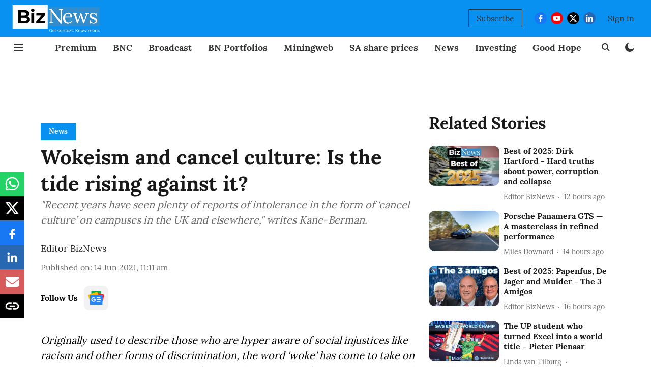

--- FILE ---
content_type: text/html; charset=utf-8
request_url: https://www.google.com/recaptcha/api2/aframe
body_size: 266
content:
<!DOCTYPE HTML><html><head><meta http-equiv="content-type" content="text/html; charset=UTF-8"></head><body><script nonce="tNg8GWNX9aVsET3v-kAntQ">/** Anti-fraud and anti-abuse applications only. See google.com/recaptcha */ try{var clients={'sodar':'https://pagead2.googlesyndication.com/pagead/sodar?'};window.addEventListener("message",function(a){try{if(a.source===window.parent){var b=JSON.parse(a.data);var c=clients[b['id']];if(c){var d=document.createElement('img');d.src=c+b['params']+'&rc='+(localStorage.getItem("rc::a")?sessionStorage.getItem("rc::b"):"");window.document.body.appendChild(d);sessionStorage.setItem("rc::e",parseInt(sessionStorage.getItem("rc::e")||0)+1);localStorage.setItem("rc::h",'1766455290129');}}}catch(b){}});window.parent.postMessage("_grecaptcha_ready", "*");}catch(b){}</script></body></html>

--- FILE ---
content_type: application/javascript; charset=UTF-8
request_url: https://www.biznews.com/cdn-cgi/challenge-platform/scripts/jsd/main.js
body_size: 4695
content:
window._cf_chl_opt={uYln4:'g'};~function(l5,E,j,z,A,Q,W,a){l5=D,function(U,B,li,l4,c,V){for(li={U:215,B:247,c:249,V:235,f:272,M:281,P:295,k:265,F:226,d:290,s:241,g:260},l4=D,c=U();!![];)try{if(V=-parseInt(l4(li.U))/1*(parseInt(l4(li.B))/2)+parseInt(l4(li.c))/3*(parseInt(l4(li.V))/4)+-parseInt(l4(li.f))/5+-parseInt(l4(li.M))/6*(parseInt(l4(li.P))/7)+-parseInt(l4(li.k))/8*(-parseInt(l4(li.F))/9)+-parseInt(l4(li.d))/10+parseInt(l4(li.s))/11*(parseInt(l4(li.g))/12),V===B)break;else c.push(c.shift())}catch(f){c.push(c.shift())}}(l,544791),E=this||self,j=E[l5(173)],z={},z[l5(237)]='o',z[l5(277)]='s',z[l5(255)]='u',z[l5(210)]='z',z[l5(233)]='n',z[l5(219)]='I',z[l5(238)]='b',A=z,E[l5(269)]=function(U,B,V,M,lt,lM,lf,ll,F,s,g,x,K,S){if(lt={U:228,B:285,c:198,V:285,f:279,M:289,P:191,k:191,F:231,d:253,s:190,g:211,x:262},lM={U:280,B:190,c:185},lf={U:200,B:207,c:192,V:187},ll=l5,B===null||B===void 0)return M;for(F=C(B),U[ll(lt.U)][ll(lt.B)]&&(F=F[ll(lt.c)](U[ll(lt.U)][ll(lt.V)](B))),F=U[ll(lt.f)][ll(lt.M)]&&U[ll(lt.P)]?U[ll(lt.f)][ll(lt.M)](new U[(ll(lt.k))](F)):function(J,lD,o){for(lD=ll,J[lD(lM.U)](),o=0;o<J[lD(lM.B)];J[o]===J[o+1]?J[lD(lM.c)](o+1,1):o+=1);return J}(F),s='nAsAaAb'.split('A'),s=s[ll(lt.F)][ll(lt.d)](s),g=0;g<F[ll(lt.s)];x=F[g],K=Z(U,B,x),s(K)?(S=K==='s'&&!U[ll(lt.g)](B[x]),ll(lt.x)===V+x?P(V+x,K):S||P(V+x,B[x])):P(V+x,K),g++);return M;function P(J,o,l9){l9=D,Object[l9(lf.U)][l9(lf.B)][l9(lf.c)](M,o)||(M[o]=[]),M[o][l9(lf.V)](J)}},Q=l5(204)[l5(225)](';'),W=Q[l5(231)][l5(253)](Q),E[l5(270)]=function(U,B,lu,lO,V,M,P,k){for(lu={U:218,B:190,c:190,V:242,f:187,M:177},lO=l5,V=Object[lO(lu.U)](B),M=0;M<V[lO(lu.B)];M++)if(P=V[M],P==='f'&&(P='N'),U[P]){for(k=0;k<B[V[M]][lO(lu.c)];-1===U[P][lO(lu.V)](B[V[M]][k])&&(W(B[V[M]][k])||U[P][lO(lu.f)]('o.'+B[V[M]][k])),k++);}else U[P]=B[V[M]][lO(lu.M)](function(F){return'o.'+F})},a=function(lK,lx,lg,ls,ld,lF,lB,B,c,V){return lK={U:287,B:263},lx={U:244,B:244,c:187,V:244,f:224,M:194,P:194},lg={U:190},ls={U:239},ld={U:190,B:194,c:200,V:207,f:192,M:200,P:207,k:200,F:207,d:239,s:187,g:239,x:187,K:239,S:187,J:244,o:187,v:244,X:207,L:187,h:187,N:187,b:187,n:244,R:187,l0:187,l1:224},lF={U:292,B:194},lB=l5,B=String[lB(lK.U)],c={'h':function(f){return null==f?'':c.g(f,6,function(M,lc){return lc=D,lc(lF.U)[lc(lF.B)](M)})},'g':function(M,P,F,lq,s,x,K,S,J,o,X,L,N,R,l0,l1,l2,l3){if(lq=lB,M==null)return'';for(x={},K={},S='',J=2,o=3,X=2,L=[],N=0,R=0,l0=0;l0<M[lq(ld.U)];l0+=1)if(l1=M[lq(ld.B)](l0),Object[lq(ld.c)][lq(ld.V)][lq(ld.f)](x,l1)||(x[l1]=o++,K[l1]=!0),l2=S+l1,Object[lq(ld.M)][lq(ld.P)][lq(ld.f)](x,l2))S=l2;else{if(Object[lq(ld.k)][lq(ld.F)][lq(ld.f)](K,S)){if(256>S[lq(ld.d)](0)){for(s=0;s<X;N<<=1,P-1==R?(R=0,L[lq(ld.s)](F(N)),N=0):R++,s++);for(l3=S[lq(ld.g)](0),s=0;8>s;N=N<<1.19|1.36&l3,P-1==R?(R=0,L[lq(ld.s)](F(N)),N=0):R++,l3>>=1,s++);}else{for(l3=1,s=0;s<X;N=l3|N<<1.39,R==P-1?(R=0,L[lq(ld.x)](F(N)),N=0):R++,l3=0,s++);for(l3=S[lq(ld.K)](0),s=0;16>s;N=l3&1.01|N<<1,R==P-1?(R=0,L[lq(ld.S)](F(N)),N=0):R++,l3>>=1,s++);}J--,0==J&&(J=Math[lq(ld.J)](2,X),X++),delete K[S]}else for(l3=x[S],s=0;s<X;N=1.38&l3|N<<1.24,R==P-1?(R=0,L[lq(ld.o)](F(N)),N=0):R++,l3>>=1,s++);S=(J--,0==J&&(J=Math[lq(ld.v)](2,X),X++),x[l2]=o++,String(l1))}if(''!==S){if(Object[lq(ld.c)][lq(ld.X)][lq(ld.f)](K,S)){if(256>S[lq(ld.d)](0)){for(s=0;s<X;N<<=1,R==P-1?(R=0,L[lq(ld.L)](F(N)),N=0):R++,s++);for(l3=S[lq(ld.g)](0),s=0;8>s;N=1.04&l3|N<<1,R==P-1?(R=0,L[lq(ld.h)](F(N)),N=0):R++,l3>>=1,s++);}else{for(l3=1,s=0;s<X;N=N<<1|l3,R==P-1?(R=0,L[lq(ld.N)](F(N)),N=0):R++,l3=0,s++);for(l3=S[lq(ld.g)](0),s=0;16>s;N=l3&1|N<<1.43,P-1==R?(R=0,L[lq(ld.b)](F(N)),N=0):R++,l3>>=1,s++);}J--,0==J&&(J=Math[lq(ld.n)](2,X),X++),delete K[S]}else for(l3=x[S],s=0;s<X;N=N<<1.02|l3&1,P-1==R?(R=0,L[lq(ld.o)](F(N)),N=0):R++,l3>>=1,s++);J--,J==0&&X++}for(l3=2,s=0;s<X;N=N<<1|1&l3,P-1==R?(R=0,L[lq(ld.R)](F(N)),N=0):R++,l3>>=1,s++);for(;;)if(N<<=1,R==P-1){L[lq(ld.l0)](F(N));break}else R++;return L[lq(ld.l1)]('')},'j':function(f,lE){return lE=lB,f==null?'':''==f?null:c.i(f[lE(lg.U)],32768,function(M,lj){return lj=lE,f[lj(ls.U)](M)})},'i':function(M,P,F,lz,s,x,K,S,J,o,X,L,N,R,l0,l1,l3,l2){for(lz=lB,s=[],x=4,K=4,S=3,J=[],L=F(0),N=P,R=1,o=0;3>o;s[o]=o,o+=1);for(l0=0,l1=Math[lz(lx.U)](2,2),X=1;l1!=X;l2=L&N,N>>=1,0==N&&(N=P,L=F(R++)),l0|=X*(0<l2?1:0),X<<=1);switch(l0){case 0:for(l0=0,l1=Math[lz(lx.U)](2,8),X=1;X!=l1;l2=N&L,N>>=1,0==N&&(N=P,L=F(R++)),l0|=X*(0<l2?1:0),X<<=1);l3=B(l0);break;case 1:for(l0=0,l1=Math[lz(lx.B)](2,16),X=1;l1!=X;l2=L&N,N>>=1,0==N&&(N=P,L=F(R++)),l0|=X*(0<l2?1:0),X<<=1);l3=B(l0);break;case 2:return''}for(o=s[3]=l3,J[lz(lx.c)](l3);;){if(R>M)return'';for(l0=0,l1=Math[lz(lx.V)](2,S),X=1;X!=l1;l2=L&N,N>>=1,N==0&&(N=P,L=F(R++)),l0|=(0<l2?1:0)*X,X<<=1);switch(l3=l0){case 0:for(l0=0,l1=Math[lz(lx.B)](2,8),X=1;X!=l1;l2=L&N,N>>=1,N==0&&(N=P,L=F(R++)),l0|=(0<l2?1:0)*X,X<<=1);s[K++]=B(l0),l3=K-1,x--;break;case 1:for(l0=0,l1=Math[lz(lx.V)](2,16),X=1;l1!=X;l2=N&L,N>>=1,N==0&&(N=P,L=F(R++)),l0|=(0<l2?1:0)*X,X<<=1);s[K++]=B(l0),l3=K-1,x--;break;case 2:return J[lz(lx.f)]('')}if(0==x&&(x=Math[lz(lx.B)](2,S),S++),s[l3])l3=s[l3];else if(K===l3)l3=o+o[lz(lx.M)](0);else return null;J[lz(lx.c)](l3),s[K++]=o+l3[lz(lx.P)](0),x--,o=l3,x==0&&(x=Math[lz(lx.V)](2,S),S++)}}},V={},V[lB(lK.B)]=c.h,V}(),H();function C(U,lV,l8,B){for(lV={U:198,B:218,c:278},l8=l5,B=[];U!==null;B=B[l8(lV.U)](Object[l8(lV.B)](U)),U=Object[l8(lV.c)](U));return B}function I(U,B,lm,l6){return lm={U:193,B:193,c:200,V:246,f:192,M:242,P:275},l6=l5,B instanceof U[l6(lm.U)]&&0<U[l6(lm.B)][l6(lm.c)][l6(lm.V)][l6(lm.f)](B)[l6(lm.M)](l6(lm.P))}function Y(lk,lU,c,V,f,M,P){lU=(lk={U:188,B:276,c:217,V:291,f:201,M:205,P:199,k:186,F:203,d:283,s:230,g:181},l5);try{return c=j[lU(lk.U)](lU(lk.B)),c[lU(lk.c)]=lU(lk.V),c[lU(lk.f)]='-1',j[lU(lk.M)][lU(lk.P)](c),V=c[lU(lk.k)],f={},f=mlwE4(V,V,'',f),f=mlwE4(V,V[lU(lk.F)]||V[lU(lk.d)],'n.',f),f=mlwE4(V,c[lU(lk.s)],'d.',f),j[lU(lk.M)][lU(lk.g)](c),M={},M.r=f,M.e=null,M}catch(k){return P={},P.r={},P.e=k,P}}function Z(U,B,V,lG,l7,M){l7=(lG={U:183,B:279,c:221,V:279,f:223},l5);try{return B[V][l7(lG.U)](function(){}),'p'}catch(P){}try{if(null==B[V])return B[V]===void 0?'u':'x'}catch(k){return'i'}return U[l7(lG.B)][l7(lG.c)](B[V])?'a':B[V]===U[l7(lG.V)]?'C':B[V]===!0?'T':!1===B[V]?'F':(M=typeof B[V],l7(lG.f)==M?I(U,B[V])?'N':'f':A[M]||'?')}function D(O,U,B){return B=l(),D=function(c,q,E){return c=c-173,E=B[c],E},D(O,U)}function m(V,f,lN,la,M,P,k,F,d,s,g,x){if(lN={U:214,B:274,c:248,V:257,f:197,M:252,P:216,k:273,F:240,d:234,s:179,g:251,x:189,K:213,S:197,J:174,o:220,v:197,X:250,L:222,h:266,N:184,b:197,n:258,R:288,l0:282,l1:259,l2:236,l3:206,lb:263},la=l5,!e(.01))return![];P=(M={},M[la(lN.U)]=V,M[la(lN.B)]=f,M);try{k=E[la(lN.c)],F=la(lN.V)+E[la(lN.f)][la(lN.M)]+la(lN.P)+k.r+la(lN.k),d=new E[(la(lN.F))](),d[la(lN.d)](la(lN.s),F),d[la(lN.g)]=2500,d[la(lN.x)]=function(){},s={},s[la(lN.K)]=E[la(lN.S)][la(lN.J)],s[la(lN.o)]=E[la(lN.v)][la(lN.X)],s[la(lN.L)]=E[la(lN.S)][la(lN.h)],s[la(lN.N)]=E[la(lN.b)][la(lN.n)],g=s,x={},x[la(lN.R)]=P,x[la(lN.l0)]=g,x[la(lN.l1)]=la(lN.l2),d[la(lN.l3)](a[la(lN.lb)](x))}catch(K){}}function y(lp,lZ,U,B,c){return lp={U:176,B:286},lZ=l5,U=3600,B=T(),c=Math[lZ(lp.U)](Date[lZ(lp.B)]()/1e3),c-B>U?![]:!![]}function i(U,B,lL,lX,lv,lo,lC,c,V,f){lL={U:248,B:209,c:197,V:240,f:234,M:179,P:257,k:197,F:252,d:268,s:261,g:251,x:189,K:175,S:182,J:196,o:196,v:178,X:196,L:206,h:263,N:227},lX={U:232},lv={U:267,B:267,c:264,V:229,f:267},lo={U:251},lC=l5,c=E[lC(lL.U)],console[lC(lL.B)](E[lC(lL.c)]),V=new E[(lC(lL.V))](),V[lC(lL.f)](lC(lL.M),lC(lL.P)+E[lC(lL.k)][lC(lL.F)]+lC(lL.d)+c.r),c[lC(lL.s)]&&(V[lC(lL.g)]=5e3,V[lC(lL.x)]=function(lQ){lQ=lC,B(lQ(lo.U))}),V[lC(lL.K)]=function(lW){lW=lC,V[lW(lv.U)]>=200&&V[lW(lv.B)]<300?B(lW(lv.c)):B(lW(lv.V)+V[lW(lv.f)])},V[lC(lL.S)]=function(lY){lY=lC,B(lY(lX.U))},f={'t':T(),'lhr':j[lC(lL.J)]&&j[lC(lL.o)][lC(lL.v)]?j[lC(lL.X)][lC(lL.v)]:'','api':c[lC(lL.s)]?!![]:![],'payload':U},V[lC(lL.L)](a[lC(lL.h)](JSON[lC(lL.N)](f)))}function l(D3){return D3='errorInfoObject,from,8257240MDWsum,display: none,VjkQdcxh6Rn7f05$vpGity3C4eUJXsq89+T-WKHrBIl1oALYgb2ZPDzEmSwMuNOFa,cloudflare-invisible,addEventListener,62419Wybogp,document,gwUy0,onload,floor,map,href,POST,parent,removeChild,onerror,catch,chlApiClientVersion,splice,contentWindow,push,createElement,ontimeout,length,Set,call,Function,charAt,random,location,_cf_chl_opt,concat,appendChild,prototype,tabIndex,detail,clientInformation,_cf_chl_opt;mhsH6;xkyRk9;FTrD2;leJV9;BCMtt1;sNHpA9;GKPzo4;AdbX0;REiSI4;xriGD7;jwjCc3;agiDh2;MQCkM2;mlwE4;kuIdX1;aLEay4;cThi2,body,send,hasOwnProperty,onreadystatechange,log,symbol,isNaN,event,chlApiSitekey,msg,119126THTJie,/b/ov1/0.8368127584753722:1766453048:CuB9SixwmAD2Geu25GKAqRuw4KHYurrxzO2l-TDVqvo/,style,keys,bigint,chlApiUrl,isArray,chlApiRumWidgetAgeMs,function,join,split,594hPlztM,stringify,Object,http-code:,contentDocument,includes,xhr-error,number,open,9904joDNoY,jsd,object,boolean,charCodeAt,XMLHttpRequest,11xXXoQk,indexOf,error on cf_chl_props,pow,DOMContentLoaded,toString,14TBAxdS,__CF$cv$params,444vYEGpN,TbVa1,timeout,uYln4,bind,loading,undefined,readyState,/cdn-cgi/challenge-platform/h/,HkTQ2,source,34272516ESpgeC,api,d.cookie,yFsHxGMdujqW,success,23128IhlxEo,kgZMo4,status,/jsd/oneshot/d39f91d70ce1/0.8368127584753722:1766453048:CuB9SixwmAD2Geu25GKAqRuw4KHYurrxzO2l-TDVqvo/,mlwE4,kuIdX1,postMessage,3770665pXIODJ,/invisible/jsd,error,[native code],iframe,string,getPrototypeOf,Array,sort,306sUVUYT,chctx,navigator,sid,getOwnPropertyNames,now,fromCharCode'.split(','),l=function(){return D3},l()}function G(c,V,D2,ly,f,M,P){if(D2={U:293,B:261,c:264,V:259,f:284,M:212,P:264,k:180,F:271,d:212,s:274,g:202,x:180},ly=l5,f=ly(D2.U),!c[ly(D2.B)])return;V===ly(D2.c)?(M={},M[ly(D2.V)]=f,M[ly(D2.f)]=c.r,M[ly(D2.M)]=ly(D2.P),E[ly(D2.k)][ly(D2.F)](M,'*')):(P={},P[ly(D2.V)]=f,P[ly(D2.f)]=c.r,P[ly(D2.d)]=ly(D2.s),P[ly(D2.g)]=V,E[ly(D2.x)][ly(D2.F)](P,'*'))}function T(lJ,lI,U){return lJ={U:248,B:176},lI=l5,U=E[lI(lJ.U)],Math[lI(lJ.B)](+atob(U.t))}function e(U,lS,lA){return lS={U:195},lA=l5,Math[lA(lS.U)]()<U}function H(D1,D0,ln,lr,U,B,c,V,f){if(D1={U:248,B:261,c:256,V:254,f:294,M:245,P:208,k:208},D0={U:256,B:254,c:208},ln={U:243},lr=l5,U=E[lr(D1.U)],!U)return;if(!y())return;(B=![],c=U[lr(D1.B)]===!![],V=function(le,M){if(le=lr,!B){if(B=!![],!y())return;M=Y(),i(M.r,function(P){G(U,P)}),M.e&&m(le(ln.U),M.e)}},j[lr(D1.c)]!==lr(D1.V))?V():E[lr(D1.f)]?j[lr(D1.f)](lr(D1.M),V):(f=j[lr(D1.P)]||function(){},j[lr(D1.k)]=function(lT){lT=lr,f(),j[lT(D0.U)]!==lT(D0.B)&&(j[lT(D0.c)]=f,V())})}}()